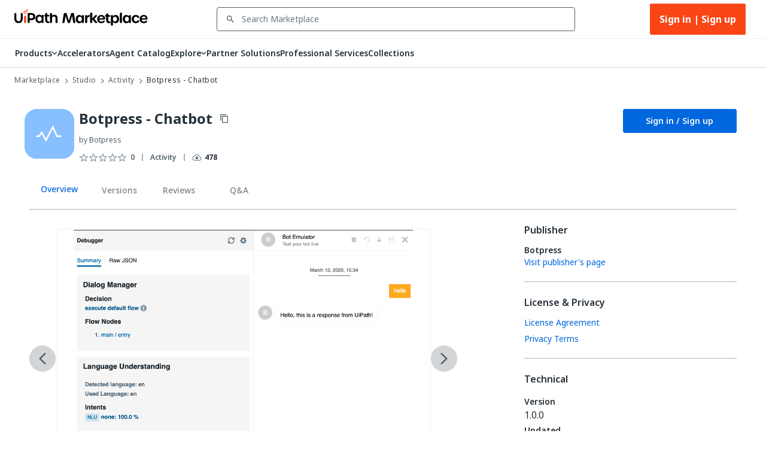

--- FILE ---
content_type: image/svg+xml
request_url: https://marketplace.uipath.com/static/images/icons/certification/businesssolution.svg
body_size: 0
content:
<svg width="18" height="22" viewBox="0 0 18 22" fill="none" xmlns="http://www.w3.org/2000/svg">
<path d="M17.6 9.68546C17.6 15.2909 13.8537 20.4622 8.8 22C3.74629 20.4622 0 15.2909 0 9.68546V3.85682L8.8 0L17.6 3.85682V9.68546Z" fill="#005603"/>
<path d="M16.1 9.68546C16.1 14.5024 12.9698 18.9247 8.8 20.4203C4.63025 18.9247 1.5 14.5024 1.5 9.68546V4.83715L8.8 1.63774L16.1 4.83715V9.68546Z" stroke="#539D2F" stroke-width="3"/>
<path d="M13.2 8.90749L11.929 7.70001L7.44317 11.9575L5.67783 10.2804L4.40002 11.4858L7.44301 14.3767L13.2 8.90749Z" fill="white"/>
</svg>
